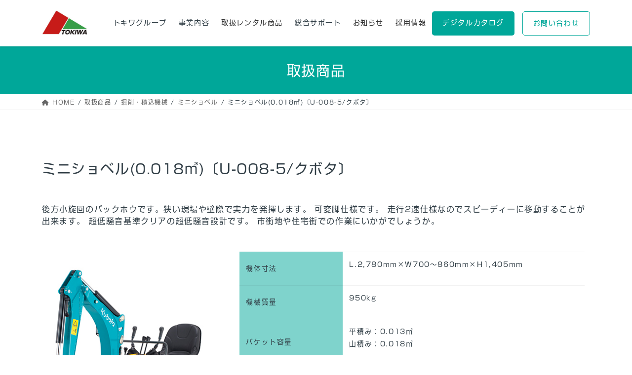

--- FILE ---
content_type: text/html; charset=UTF-8
request_url: https://tokiwa-grp.co.jp/product/dig/mini_shovel/4742/
body_size: 10494
content:
<!DOCTYPE html>
<html dir="ltr" lang="ja" prefix="og: https://ogp.me/ns#">
<head>
<meta charset="utf-8">
<meta http-equiv="X-UA-Compatible" content="IE=edge">
<meta name="viewport" content="width=device-width, initial-scale=1">
<!-- 現在使用しているテンプレートファイル：single-product.php --><title>ミニショベル(0.018㎥)〔U-008-5/クボタ〕 | 株式会社トキワ</title>
	<style>img:is([sizes="auto" i], [sizes^="auto," i]) { contain-intrinsic-size: 3000px 1500px }</style>
	
		<!-- All in One SEO 4.9.0 - aioseo.com -->
	<meta name="robots" content="max-image-preview:large" />
	<link rel="canonical" href="https://tokiwa-grp.co.jp/product/dig/mini_shovel/4742/" />
	<meta name="generator" content="All in One SEO (AIOSEO) 4.9.0" />

		<!-- Google tag (gtag.js) -->
<script async src="https://www.googletagmanager.com/gtag/js?id=G-C1MJDD8X74"></script>
<script>
  window.dataLayer = window.dataLayer || [];
  function gtag(){dataLayer.push(arguments);}
  gtag('js', new Date());

  gtag('config', 'G-C1MJDD8X74');
</script>
		<meta property="og:locale" content="ja_JP" />
		<meta property="og:site_name" content="株式会社トキワ |" />
		<meta property="og:type" content="article" />
		<meta property="og:title" content="ミニショベル(0.018㎥)〔U-008-5/クボタ〕 | 株式会社トキワ" />
		<meta property="og:url" content="https://tokiwa-grp.co.jp/product/dig/mini_shovel/4742/" />
		<meta property="article:published_time" content="2021-11-29T02:19:22+00:00" />
		<meta property="article:modified_time" content="2021-11-29T02:19:22+00:00" />
		<meta name="twitter:card" content="summary" />
		<meta name="twitter:title" content="ミニショベル(0.018㎥)〔U-008-5/クボタ〕 | 株式会社トキワ" />
		<script type="application/ld+json" class="aioseo-schema">
			{"@context":"https:\/\/schema.org","@graph":[{"@type":"BreadcrumbList","@id":"https:\/\/tokiwa-grp.co.jp\/product\/dig\/mini_shovel\/4742\/#breadcrumblist","itemListElement":[{"@type":"ListItem","@id":"https:\/\/tokiwa-grp.co.jp#listItem","position":1,"name":"\u30db\u30fc\u30e0","item":"https:\/\/tokiwa-grp.co.jp","nextItem":{"@type":"ListItem","@id":"https:\/\/tokiwa-grp.co.jp\/product\/#listItem","name":"\u53d6\u6271\u5546\u54c1"}},{"@type":"ListItem","@id":"https:\/\/tokiwa-grp.co.jp\/product\/#listItem","position":2,"name":"\u53d6\u6271\u5546\u54c1","item":"https:\/\/tokiwa-grp.co.jp\/product\/","nextItem":{"@type":"ListItem","@id":"https:\/\/tokiwa-grp.co.jp\/product\/product_cat\/dig\/#listItem","name":"\u6398\u524a\u30fb\u7a4d\u8fbc\u6a5f\u68b0"},"previousItem":{"@type":"ListItem","@id":"https:\/\/tokiwa-grp.co.jp#listItem","name":"\u30db\u30fc\u30e0"}},{"@type":"ListItem","@id":"https:\/\/tokiwa-grp.co.jp\/product\/product_cat\/dig\/#listItem","position":3,"name":"\u6398\u524a\u30fb\u7a4d\u8fbc\u6a5f\u68b0","item":"https:\/\/tokiwa-grp.co.jp\/product\/product_cat\/dig\/","nextItem":{"@type":"ListItem","@id":"https:\/\/tokiwa-grp.co.jp\/product\/product_cat\/dig\/mini_shovel\/#listItem","name":"\u30df\u30cb\u30b7\u30e7\u30d9\u30eb"},"previousItem":{"@type":"ListItem","@id":"https:\/\/tokiwa-grp.co.jp\/product\/#listItem","name":"\u53d6\u6271\u5546\u54c1"}},{"@type":"ListItem","@id":"https:\/\/tokiwa-grp.co.jp\/product\/product_cat\/dig\/mini_shovel\/#listItem","position":4,"name":"\u30df\u30cb\u30b7\u30e7\u30d9\u30eb","item":"https:\/\/tokiwa-grp.co.jp\/product\/product_cat\/dig\/mini_shovel\/","nextItem":{"@type":"ListItem","@id":"https:\/\/tokiwa-grp.co.jp\/product\/dig\/mini_shovel\/4742\/#listItem","name":"\u30df\u30cb\u30b7\u30e7\u30d9\u30eb(0.018\u33a5)\u3014U-008-5\/\u30af\u30dc\u30bf\u3015"},"previousItem":{"@type":"ListItem","@id":"https:\/\/tokiwa-grp.co.jp\/product\/product_cat\/dig\/#listItem","name":"\u6398\u524a\u30fb\u7a4d\u8fbc\u6a5f\u68b0"}},{"@type":"ListItem","@id":"https:\/\/tokiwa-grp.co.jp\/product\/dig\/mini_shovel\/4742\/#listItem","position":5,"name":"\u30df\u30cb\u30b7\u30e7\u30d9\u30eb(0.018\u33a5)\u3014U-008-5\/\u30af\u30dc\u30bf\u3015","previousItem":{"@type":"ListItem","@id":"https:\/\/tokiwa-grp.co.jp\/product\/product_cat\/dig\/mini_shovel\/#listItem","name":"\u30df\u30cb\u30b7\u30e7\u30d9\u30eb"}}]},{"@type":"ItemPage","@id":"https:\/\/tokiwa-grp.co.jp\/product\/dig\/mini_shovel\/4742\/#itempage","url":"https:\/\/tokiwa-grp.co.jp\/product\/dig\/mini_shovel\/4742\/","name":"\u30df\u30cb\u30b7\u30e7\u30d9\u30eb(0.018\u33a5)\u3014U-008-5\/\u30af\u30dc\u30bf\u3015 | \u682a\u5f0f\u4f1a\u793e\u30c8\u30ad\u30ef","inLanguage":"ja","isPartOf":{"@id":"https:\/\/tokiwa-grp.co.jp\/#website"},"breadcrumb":{"@id":"https:\/\/tokiwa-grp.co.jp\/product\/dig\/mini_shovel\/4742\/#breadcrumblist"},"datePublished":"2021-11-29T11:19:22+09:00","dateModified":"2021-11-29T11:19:22+09:00"},{"@type":"Organization","@id":"https:\/\/tokiwa-grp.co.jp\/#organization","name":"\u682a\u5f0f\u4f1a\u793e\u30c8\u30ad\u30ef","url":"https:\/\/tokiwa-grp.co.jp\/"},{"@type":"WebSite","@id":"https:\/\/tokiwa-grp.co.jp\/#website","url":"https:\/\/tokiwa-grp.co.jp\/","name":"\u682a\u5f0f\u4f1a\u793e\u30c8\u30ad\u30ef","inLanguage":"ja","publisher":{"@id":"https:\/\/tokiwa-grp.co.jp\/#organization"}}]}
		</script>
		<!-- All in One SEO -->

<script type="text/javascript">
/* <![CDATA[ */
window._wpemojiSettings = {"baseUrl":"https:\/\/s.w.org\/images\/core\/emoji\/16.0.1\/72x72\/","ext":".png","svgUrl":"https:\/\/s.w.org\/images\/core\/emoji\/16.0.1\/svg\/","svgExt":".svg","source":{"concatemoji":"https:\/\/tokiwa-grp.co.jp\/wp\/wp-includes\/js\/wp-emoji-release.min.js?ver=6.8.3"}};
/*! This file is auto-generated */
!function(s,n){var o,i,e;function c(e){try{var t={supportTests:e,timestamp:(new Date).valueOf()};sessionStorage.setItem(o,JSON.stringify(t))}catch(e){}}function p(e,t,n){e.clearRect(0,0,e.canvas.width,e.canvas.height),e.fillText(t,0,0);var t=new Uint32Array(e.getImageData(0,0,e.canvas.width,e.canvas.height).data),a=(e.clearRect(0,0,e.canvas.width,e.canvas.height),e.fillText(n,0,0),new Uint32Array(e.getImageData(0,0,e.canvas.width,e.canvas.height).data));return t.every(function(e,t){return e===a[t]})}function u(e,t){e.clearRect(0,0,e.canvas.width,e.canvas.height),e.fillText(t,0,0);for(var n=e.getImageData(16,16,1,1),a=0;a<n.data.length;a++)if(0!==n.data[a])return!1;return!0}function f(e,t,n,a){switch(t){case"flag":return n(e,"\ud83c\udff3\ufe0f\u200d\u26a7\ufe0f","\ud83c\udff3\ufe0f\u200b\u26a7\ufe0f")?!1:!n(e,"\ud83c\udde8\ud83c\uddf6","\ud83c\udde8\u200b\ud83c\uddf6")&&!n(e,"\ud83c\udff4\udb40\udc67\udb40\udc62\udb40\udc65\udb40\udc6e\udb40\udc67\udb40\udc7f","\ud83c\udff4\u200b\udb40\udc67\u200b\udb40\udc62\u200b\udb40\udc65\u200b\udb40\udc6e\u200b\udb40\udc67\u200b\udb40\udc7f");case"emoji":return!a(e,"\ud83e\udedf")}return!1}function g(e,t,n,a){var r="undefined"!=typeof WorkerGlobalScope&&self instanceof WorkerGlobalScope?new OffscreenCanvas(300,150):s.createElement("canvas"),o=r.getContext("2d",{willReadFrequently:!0}),i=(o.textBaseline="top",o.font="600 32px Arial",{});return e.forEach(function(e){i[e]=t(o,e,n,a)}),i}function t(e){var t=s.createElement("script");t.src=e,t.defer=!0,s.head.appendChild(t)}"undefined"!=typeof Promise&&(o="wpEmojiSettingsSupports",i=["flag","emoji"],n.supports={everything:!0,everythingExceptFlag:!0},e=new Promise(function(e){s.addEventListener("DOMContentLoaded",e,{once:!0})}),new Promise(function(t){var n=function(){try{var e=JSON.parse(sessionStorage.getItem(o));if("object"==typeof e&&"number"==typeof e.timestamp&&(new Date).valueOf()<e.timestamp+604800&&"object"==typeof e.supportTests)return e.supportTests}catch(e){}return null}();if(!n){if("undefined"!=typeof Worker&&"undefined"!=typeof OffscreenCanvas&&"undefined"!=typeof URL&&URL.createObjectURL&&"undefined"!=typeof Blob)try{var e="postMessage("+g.toString()+"("+[JSON.stringify(i),f.toString(),p.toString(),u.toString()].join(",")+"));",a=new Blob([e],{type:"text/javascript"}),r=new Worker(URL.createObjectURL(a),{name:"wpTestEmojiSupports"});return void(r.onmessage=function(e){c(n=e.data),r.terminate(),t(n)})}catch(e){}c(n=g(i,f,p,u))}t(n)}).then(function(e){for(var t in e)n.supports[t]=e[t],n.supports.everything=n.supports.everything&&n.supports[t],"flag"!==t&&(n.supports.everythingExceptFlag=n.supports.everythingExceptFlag&&n.supports[t]);n.supports.everythingExceptFlag=n.supports.everythingExceptFlag&&!n.supports.flag,n.DOMReady=!1,n.readyCallback=function(){n.DOMReady=!0}}).then(function(){return e}).then(function(){var e;n.supports.everything||(n.readyCallback(),(e=n.source||{}).concatemoji?t(e.concatemoji):e.wpemoji&&e.twemoji&&(t(e.twemoji),t(e.wpemoji)))}))}((window,document),window._wpemojiSettings);
/* ]]> */
</script>
<style id='wp-emoji-styles-inline-css' type='text/css'>

	img.wp-smiley, img.emoji {
		display: inline !important;
		border: none !important;
		box-shadow: none !important;
		height: 1em !important;
		width: 1em !important;
		margin: 0 0.07em !important;
		vertical-align: -0.1em !important;
		background: none !important;
		padding: 0 !important;
	}
</style>
<link rel='stylesheet' id='wp-block-library-css' href='https://tokiwa-grp.co.jp/wp/wp-includes/css/dist/block-library/style.min.css?ver=6.8.3' type='text/css' media='all' />
<style id='classic-theme-styles-inline-css' type='text/css'>
/*! This file is auto-generated */
.wp-block-button__link{color:#fff;background-color:#32373c;border-radius:9999px;box-shadow:none;text-decoration:none;padding:calc(.667em + 2px) calc(1.333em + 2px);font-size:1.125em}.wp-block-file__button{background:#32373c;color:#fff;text-decoration:none}
</style>
<link rel='stylesheet' id='aioseo/css/src/vue/standalone/blocks/table-of-contents/global.scss-css' href='https://tokiwa-grp.co.jp/wp/wp-content/plugins/all-in-one-seo-pack/dist/Lite/assets/css/table-of-contents/global.e90f6d47.css?ver=4.9.0' type='text/css' media='all' />
<style id='global-styles-inline-css' type='text/css'>
:root{--wp--preset--aspect-ratio--square: 1;--wp--preset--aspect-ratio--4-3: 4/3;--wp--preset--aspect-ratio--3-4: 3/4;--wp--preset--aspect-ratio--3-2: 3/2;--wp--preset--aspect-ratio--2-3: 2/3;--wp--preset--aspect-ratio--16-9: 16/9;--wp--preset--aspect-ratio--9-16: 9/16;--wp--preset--color--black: #000000;--wp--preset--color--cyan-bluish-gray: #abb8c3;--wp--preset--color--white: #ffffff;--wp--preset--color--pale-pink: #f78da7;--wp--preset--color--vivid-red: #cf2e2e;--wp--preset--color--luminous-vivid-orange: #ff6900;--wp--preset--color--luminous-vivid-amber: #fcb900;--wp--preset--color--light-green-cyan: #7bdcb5;--wp--preset--color--vivid-green-cyan: #00d084;--wp--preset--color--pale-cyan-blue: #8ed1fc;--wp--preset--color--vivid-cyan-blue: #0693e3;--wp--preset--color--vivid-purple: #9b51e0;--wp--preset--gradient--vivid-cyan-blue-to-vivid-purple: linear-gradient(135deg,rgba(6,147,227,1) 0%,rgb(155,81,224) 100%);--wp--preset--gradient--light-green-cyan-to-vivid-green-cyan: linear-gradient(135deg,rgb(122,220,180) 0%,rgb(0,208,130) 100%);--wp--preset--gradient--luminous-vivid-amber-to-luminous-vivid-orange: linear-gradient(135deg,rgba(252,185,0,1) 0%,rgba(255,105,0,1) 100%);--wp--preset--gradient--luminous-vivid-orange-to-vivid-red: linear-gradient(135deg,rgba(255,105,0,1) 0%,rgb(207,46,46) 100%);--wp--preset--gradient--very-light-gray-to-cyan-bluish-gray: linear-gradient(135deg,rgb(238,238,238) 0%,rgb(169,184,195) 100%);--wp--preset--gradient--cool-to-warm-spectrum: linear-gradient(135deg,rgb(74,234,220) 0%,rgb(151,120,209) 20%,rgb(207,42,186) 40%,rgb(238,44,130) 60%,rgb(251,105,98) 80%,rgb(254,248,76) 100%);--wp--preset--gradient--blush-light-purple: linear-gradient(135deg,rgb(255,206,236) 0%,rgb(152,150,240) 100%);--wp--preset--gradient--blush-bordeaux: linear-gradient(135deg,rgb(254,205,165) 0%,rgb(254,45,45) 50%,rgb(107,0,62) 100%);--wp--preset--gradient--luminous-dusk: linear-gradient(135deg,rgb(255,203,112) 0%,rgb(199,81,192) 50%,rgb(65,88,208) 100%);--wp--preset--gradient--pale-ocean: linear-gradient(135deg,rgb(255,245,203) 0%,rgb(182,227,212) 50%,rgb(51,167,181) 100%);--wp--preset--gradient--electric-grass: linear-gradient(135deg,rgb(202,248,128) 0%,rgb(113,206,126) 100%);--wp--preset--gradient--midnight: linear-gradient(135deg,rgb(2,3,129) 0%,rgb(40,116,252) 100%);--wp--preset--font-size--small: 13px;--wp--preset--font-size--medium: 20px;--wp--preset--font-size--large: 36px;--wp--preset--font-size--x-large: 42px;--wp--preset--spacing--20: 0.44rem;--wp--preset--spacing--30: 0.67rem;--wp--preset--spacing--40: 1rem;--wp--preset--spacing--50: 1.5rem;--wp--preset--spacing--60: 2.25rem;--wp--preset--spacing--70: 3.38rem;--wp--preset--spacing--80: 5.06rem;--wp--preset--shadow--natural: 6px 6px 9px rgba(0, 0, 0, 0.2);--wp--preset--shadow--deep: 12px 12px 50px rgba(0, 0, 0, 0.4);--wp--preset--shadow--sharp: 6px 6px 0px rgba(0, 0, 0, 0.2);--wp--preset--shadow--outlined: 6px 6px 0px -3px rgba(255, 255, 255, 1), 6px 6px rgba(0, 0, 0, 1);--wp--preset--shadow--crisp: 6px 6px 0px rgba(0, 0, 0, 1);}:where(.is-layout-flex){gap: 0.5em;}:where(.is-layout-grid){gap: 0.5em;}body .is-layout-flex{display: flex;}.is-layout-flex{flex-wrap: wrap;align-items: center;}.is-layout-flex > :is(*, div){margin: 0;}body .is-layout-grid{display: grid;}.is-layout-grid > :is(*, div){margin: 0;}:where(.wp-block-columns.is-layout-flex){gap: 2em;}:where(.wp-block-columns.is-layout-grid){gap: 2em;}:where(.wp-block-post-template.is-layout-flex){gap: 1.25em;}:where(.wp-block-post-template.is-layout-grid){gap: 1.25em;}.has-black-color{color: var(--wp--preset--color--black) !important;}.has-cyan-bluish-gray-color{color: var(--wp--preset--color--cyan-bluish-gray) !important;}.has-white-color{color: var(--wp--preset--color--white) !important;}.has-pale-pink-color{color: var(--wp--preset--color--pale-pink) !important;}.has-vivid-red-color{color: var(--wp--preset--color--vivid-red) !important;}.has-luminous-vivid-orange-color{color: var(--wp--preset--color--luminous-vivid-orange) !important;}.has-luminous-vivid-amber-color{color: var(--wp--preset--color--luminous-vivid-amber) !important;}.has-light-green-cyan-color{color: var(--wp--preset--color--light-green-cyan) !important;}.has-vivid-green-cyan-color{color: var(--wp--preset--color--vivid-green-cyan) !important;}.has-pale-cyan-blue-color{color: var(--wp--preset--color--pale-cyan-blue) !important;}.has-vivid-cyan-blue-color{color: var(--wp--preset--color--vivid-cyan-blue) !important;}.has-vivid-purple-color{color: var(--wp--preset--color--vivid-purple) !important;}.has-black-background-color{background-color: var(--wp--preset--color--black) !important;}.has-cyan-bluish-gray-background-color{background-color: var(--wp--preset--color--cyan-bluish-gray) !important;}.has-white-background-color{background-color: var(--wp--preset--color--white) !important;}.has-pale-pink-background-color{background-color: var(--wp--preset--color--pale-pink) !important;}.has-vivid-red-background-color{background-color: var(--wp--preset--color--vivid-red) !important;}.has-luminous-vivid-orange-background-color{background-color: var(--wp--preset--color--luminous-vivid-orange) !important;}.has-luminous-vivid-amber-background-color{background-color: var(--wp--preset--color--luminous-vivid-amber) !important;}.has-light-green-cyan-background-color{background-color: var(--wp--preset--color--light-green-cyan) !important;}.has-vivid-green-cyan-background-color{background-color: var(--wp--preset--color--vivid-green-cyan) !important;}.has-pale-cyan-blue-background-color{background-color: var(--wp--preset--color--pale-cyan-blue) !important;}.has-vivid-cyan-blue-background-color{background-color: var(--wp--preset--color--vivid-cyan-blue) !important;}.has-vivid-purple-background-color{background-color: var(--wp--preset--color--vivid-purple) !important;}.has-black-border-color{border-color: var(--wp--preset--color--black) !important;}.has-cyan-bluish-gray-border-color{border-color: var(--wp--preset--color--cyan-bluish-gray) !important;}.has-white-border-color{border-color: var(--wp--preset--color--white) !important;}.has-pale-pink-border-color{border-color: var(--wp--preset--color--pale-pink) !important;}.has-vivid-red-border-color{border-color: var(--wp--preset--color--vivid-red) !important;}.has-luminous-vivid-orange-border-color{border-color: var(--wp--preset--color--luminous-vivid-orange) !important;}.has-luminous-vivid-amber-border-color{border-color: var(--wp--preset--color--luminous-vivid-amber) !important;}.has-light-green-cyan-border-color{border-color: var(--wp--preset--color--light-green-cyan) !important;}.has-vivid-green-cyan-border-color{border-color: var(--wp--preset--color--vivid-green-cyan) !important;}.has-pale-cyan-blue-border-color{border-color: var(--wp--preset--color--pale-cyan-blue) !important;}.has-vivid-cyan-blue-border-color{border-color: var(--wp--preset--color--vivid-cyan-blue) !important;}.has-vivid-purple-border-color{border-color: var(--wp--preset--color--vivid-purple) !important;}.has-vivid-cyan-blue-to-vivid-purple-gradient-background{background: var(--wp--preset--gradient--vivid-cyan-blue-to-vivid-purple) !important;}.has-light-green-cyan-to-vivid-green-cyan-gradient-background{background: var(--wp--preset--gradient--light-green-cyan-to-vivid-green-cyan) !important;}.has-luminous-vivid-amber-to-luminous-vivid-orange-gradient-background{background: var(--wp--preset--gradient--luminous-vivid-amber-to-luminous-vivid-orange) !important;}.has-luminous-vivid-orange-to-vivid-red-gradient-background{background: var(--wp--preset--gradient--luminous-vivid-orange-to-vivid-red) !important;}.has-very-light-gray-to-cyan-bluish-gray-gradient-background{background: var(--wp--preset--gradient--very-light-gray-to-cyan-bluish-gray) !important;}.has-cool-to-warm-spectrum-gradient-background{background: var(--wp--preset--gradient--cool-to-warm-spectrum) !important;}.has-blush-light-purple-gradient-background{background: var(--wp--preset--gradient--blush-light-purple) !important;}.has-blush-bordeaux-gradient-background{background: var(--wp--preset--gradient--blush-bordeaux) !important;}.has-luminous-dusk-gradient-background{background: var(--wp--preset--gradient--luminous-dusk) !important;}.has-pale-ocean-gradient-background{background: var(--wp--preset--gradient--pale-ocean) !important;}.has-electric-grass-gradient-background{background: var(--wp--preset--gradient--electric-grass) !important;}.has-midnight-gradient-background{background: var(--wp--preset--gradient--midnight) !important;}.has-small-font-size{font-size: var(--wp--preset--font-size--small) !important;}.has-medium-font-size{font-size: var(--wp--preset--font-size--medium) !important;}.has-large-font-size{font-size: var(--wp--preset--font-size--large) !important;}.has-x-large-font-size{font-size: var(--wp--preset--font-size--x-large) !important;}
:where(.wp-block-post-template.is-layout-flex){gap: 1.25em;}:where(.wp-block-post-template.is-layout-grid){gap: 1.25em;}
:where(.wp-block-columns.is-layout-flex){gap: 2em;}:where(.wp-block-columns.is-layout-grid){gap: 2em;}
:root :where(.wp-block-pullquote){font-size: 1.5em;line-height: 1.6;}
</style>
<link rel='stylesheet' id='bootstrap-4-style-css' href='https://tokiwa-grp.co.jp/wp/wp-content/themes/lightning/_g2/library/bootstrap-4/css/bootstrap.min.css?ver=4.5.0' type='text/css' media='all' />
<link rel='stylesheet' id='lightning-common-style-css' href='https://tokiwa-grp.co.jp/wp/wp-content/themes/lightning/_g2/assets/css/common.css?ver=14.22.1' type='text/css' media='all' />
<style id='lightning-common-style-inline-css' type='text/css'>
/* vk-mobile-nav */:root {--vk-mobile-nav-menu-btn-bg-src: url("https://tokiwa-grp.co.jp/wp/wp-content/themes/lightning/_g2/inc/vk-mobile-nav/package//images/vk-menu-btn-black.svg");--vk-mobile-nav-menu-btn-close-bg-src: url("https://tokiwa-grp.co.jp/wp/wp-content/themes/lightning/_g2/inc/vk-mobile-nav/package//images/vk-menu-close-black.svg");--vk-menu-acc-icon-open-black-bg-src: url("https://tokiwa-grp.co.jp/wp/wp-content/themes/lightning/_g2/inc/vk-mobile-nav/package//images/vk-menu-acc-icon-open-black.svg");--vk-menu-acc-icon-open-white-bg-src: url("https://tokiwa-grp.co.jp/wp/wp-content/themes/lightning/_g2/inc/vk-mobile-nav/package//images/vk-menu-acc-icon-open-white.svg");--vk-menu-acc-icon-close-black-bg-src: url("https://tokiwa-grp.co.jp/wp/wp-content/themes/lightning/_g2/inc/vk-mobile-nav/package//images/vk-menu-close-black.svg");--vk-menu-acc-icon-close-white-bg-src: url("https://tokiwa-grp.co.jp/wp/wp-content/themes/lightning/_g2/inc/vk-mobile-nav/package//images/vk-menu-close-white.svg");}
</style>
<link rel='stylesheet' id='lightning-design-style-css' href='https://tokiwa-grp.co.jp/wp/wp-content/themes/lightning/_g2/design-skin/origin2/css/style.css?ver=14.22.1' type='text/css' media='all' />
<style id='lightning-design-style-inline-css' type='text/css'>
:root {--color-key:#00a799;--color-key-dark:#00917f;}
/* ltg common custom */:root {--vk-menu-acc-btn-border-color:#333;--vk-color-primary:#00a799;--vk-color-primary-dark:#00917f;--vk-color-primary-vivid:#00b7a8;--color-key:#00a799;--color-key-dark:#00917f;}.veu_color_txt_key { color:#00917f ; }.veu_color_bg_key { background-color:#00917f ; }.veu_color_border_key { border-color:#00917f ; }.btn-default { border-color:#00a799;color:#00a799;}.btn-default:focus,.btn-default:hover { border-color:#00a799;background-color: #00a799; }.wp-block-search__button,.btn-primary { background-color:#00a799;border-color:#00917f; }.wp-block-search__button:focus,.wp-block-search__button:hover,.btn-primary:not(:disabled):not(.disabled):active,.btn-primary:focus,.btn-primary:hover { background-color:#00917f;border-color:#00a799; }.btn-outline-primary { color : #00a799 ; border-color:#00a799; }.btn-outline-primary:not(:disabled):not(.disabled):active,.btn-outline-primary:focus,.btn-outline-primary:hover { color : #fff; background-color:#00a799;border-color:#00917f; }a { color:#00a799; }a:hover { color:#4cc1b7; }
.tagcloud a:before { font-family: "Font Awesome 5 Free";content: "\f02b";font-weight: bold; }
.media .media-body .media-heading a:hover { color:#00a799; }@media (min-width: 768px){.gMenu > li:before,.gMenu > li.menu-item-has-children::after { border-bottom-color:#00917f }.gMenu li li { background-color:#00917f }.gMenu li li a:hover { background-color:#00a799; }} /* @media (min-width: 768px) */.page-header { background-color:#00a799; }h2,.mainSection-title { border-top-color:#00a799; }h3:after,.subSection-title:after { border-bottom-color:#00a799; }ul.page-numbers li span.page-numbers.current,.page-link dl .post-page-numbers.current { background-color:#00a799; }.pager li > a { border-color:#00a799;color:#00a799;}.pager li > a:hover { background-color:#00a799;color:#fff;}.siteFooter { border-top-color:#00a799; }dt { border-left-color:#00a799; }:root {--g_nav_main_acc_icon_open_url:url(https://tokiwa-grp.co.jp/wp/wp-content/themes/lightning/_g2/inc/vk-mobile-nav/package/images/vk-menu-acc-icon-open-black.svg);--g_nav_main_acc_icon_close_url: url(https://tokiwa-grp.co.jp/wp/wp-content/themes/lightning/_g2/inc/vk-mobile-nav/package/images/vk-menu-close-black.svg);--g_nav_sub_acc_icon_open_url: url(https://tokiwa-grp.co.jp/wp/wp-content/themes/lightning/_g2/inc/vk-mobile-nav/package/images/vk-menu-acc-icon-open-white.svg);--g_nav_sub_acc_icon_close_url: url(https://tokiwa-grp.co.jp/wp/wp-content/themes/lightning/_g2/inc/vk-mobile-nav/package/images/vk-menu-close-white.svg);}
</style>
<link rel='stylesheet' id='lightning-theme-style-css' href='https://tokiwa-grp.co.jp/wp/wp-content/themes/lightning_child/style.css?ver=14.22.1' type='text/css' media='all' />
<link rel='stylesheet' id='vk-font-awesome-css' href='https://tokiwa-grp.co.jp/wp/wp-content/themes/lightning/vendor/vektor-inc/font-awesome-versions/src/versions/6/css/all.min.css?ver=6.1.0' type='text/css' media='all' />
<script type="text/javascript" src="https://tokiwa-grp.co.jp/wp/wp-includes/js/jquery/jquery.min.js?ver=3.7.1" id="jquery-core-js"></script>
<script type="text/javascript" src="https://tokiwa-grp.co.jp/wp/wp-includes/js/jquery/jquery-migrate.min.js?ver=3.4.1" id="jquery-migrate-js"></script>
<link rel="https://api.w.org/" href="https://tokiwa-grp.co.jp/wp-json/" /><link rel="alternate" title="oEmbed (JSON)" type="application/json+oembed" href="https://tokiwa-grp.co.jp/wp-json/oembed/1.0/embed?url=https%3A%2F%2Ftokiwa-grp.co.jp%2Fproduct%2Fdig%2Fmini_shovel%2F4742%2F" />
<link rel="alternate" title="oEmbed (XML)" type="text/xml+oembed" href="https://tokiwa-grp.co.jp/wp-json/oembed/1.0/embed?url=https%3A%2F%2Ftokiwa-grp.co.jp%2Fproduct%2Fdig%2Fmini_shovel%2F4742%2F&#038;format=xml" />
<style id="lightning-color-custom-for-plugins" type="text/css">/* ltg theme common */.color_key_bg,.color_key_bg_hover:hover{background-color: #00a799;}.color_key_txt,.color_key_txt_hover:hover{color: #00a799;}.color_key_border,.color_key_border_hover:hover{border-color: #00a799;}.color_key_dark_bg,.color_key_dark_bg_hover:hover{background-color: #00917f;}.color_key_dark_txt,.color_key_dark_txt_hover:hover{color: #00917f;}.color_key_dark_border,.color_key_dark_border_hover:hover{border-color: #00917f;}</style><link rel="icon" href="https://tokiwa-grp.co.jp/wp/wp-content/uploads/2021/03/cropped-favicon-32x32.jpg" sizes="32x32" />
<link rel="icon" href="https://tokiwa-grp.co.jp/wp/wp-content/uploads/2021/03/cropped-favicon-192x192.jpg" sizes="192x192" />
<link rel="apple-touch-icon" href="https://tokiwa-grp.co.jp/wp/wp-content/uploads/2021/03/cropped-favicon-180x180.jpg" />
<meta name="msapplication-TileImage" content="https://tokiwa-grp.co.jp/wp/wp-content/uploads/2021/03/cropped-favicon-270x270.jpg" />

</head>
<body class="wp-singular product-template-default single single-product postid-4742 wp-theme-lightning wp-child-theme-lightning_child bootstrap4 device-pc fa_v6_css">
<a class="skip-link screen-reader-text" href="#main">コンテンツへスキップ</a>
<a class="skip-link screen-reader-text" href="#vk-mobile-nav">ナビゲーションに移動</a>
<header class="siteHeader">
		<div class="container siteHeadContainer">
		<div class="navbar-header">
						<p class="navbar-brand siteHeader_logo">
			<a href="https://tokiwa-grp.co.jp/">
				<span><img src="https://tokiwa-grp.co.jp/wp/wp-content/uploads/2020/11/logo.jpg" alt="株式会社トキワ" /></span>
			</a>
			</p>
								</div>

		<div id="gMenu_outer" class="gMenu_outer"><nav class="menu-main-container"><ul id="menu-main" class="menu gMenu vk-menu-acc"><li id="menu-item-2529" class="menu-item menu-item-type-custom menu-item-object-custom menu-item-has-children"><a><strong class="gMenu_name">トキワグループ</strong></a>
<ul class="sub-menu">
	<li id="menu-item-2530" class="menu-item menu-item-type-post_type menu-item-object-page"><a href="https://tokiwa-grp.co.jp/about/">会社案内</a></li>
	<li id="menu-item-2533" class="menu-item menu-item-type-post_type menu-item-object-page"><a href="https://tokiwa-grp.co.jp/history/">沿革</a></li>
	<li id="menu-item-2531" class="menu-item menu-item-type-post_type menu-item-object-page"><a href="https://tokiwa-grp.co.jp/sales_office/">営業所案内</a></li>
</ul>
</li>
<li id="menu-item-2534" class="menu-item menu-item-type-custom menu-item-object-custom menu-item-has-children"><a><strong class="gMenu_name">事業内容</strong></a>
<ul class="sub-menu">
	<li id="menu-item-2536" class="menu-item menu-item-type-custom menu-item-object-custom"><a href="https://tokiwa-grp.co.jp/rental_service/">機械レンタル事業部</a></li>
	<li id="menu-item-7118" class="menu-item menu-item-type-custom menu-item-object-custom"><a target="_blank" href="https://tokiwa.ne.jp/">足場事業部</a></li>
	<li id="menu-item-2537" class="menu-item menu-item-type-custom menu-item-object-custom"><a href="https://tokiwa-grp.co.jp/about#anchor_transport">運送事業部</a></li>
</ul>
</li>
<li id="menu-item-2538" class="menu-item menu-item-type-custom menu-item-object-custom menu-item-home"><a href="https://tokiwa-grp.co.jp/#products"><strong class="gMenu_name">取扱レンタル商品</strong></a></li>
<li id="menu-item-3530" class="menu-item menu-item-type-custom menu-item-object-custom menu-item-has-children"><a><strong class="gMenu_name">総合サポート</strong></a>
<ul class="sub-menu">
	<li id="menu-item-3531" class="menu-item menu-item-type-post_type menu-item-object-page"><a href="https://tokiwa-grp.co.jp/%e7%b7%8f%e5%90%88%e3%82%b5%e3%83%9d%e3%83%bc%e3%83%88%e3%81%ae%e3%81%94%e6%a1%88%e5%86%85/">総合サポート制度</a></li>
	<li id="menu-item-2532" class="menu-item menu-item-type-post_type menu-item-object-page"><a href="https://tokiwa-grp.co.jp/agreement/">建設機械等レンタル基本約款</a></li>
</ul>
</li>
<li id="menu-item-2539" class="menu-item menu-item-type-custom menu-item-object-custom"><a href="https://tokiwa-grp.co.jp/news/"><strong class="gMenu_name">お知らせ</strong></a></li>
<li id="menu-item-2540" class="menu-item menu-item-type-post_type menu-item-object-page"><a href="https://tokiwa-grp.co.jp/recruit/"><strong class="gMenu_name">採用情報</strong></a></li>
<li id="menu-item-2541" class="menu-item menu-item-type-custom menu-item-object-custom"><a target="_blank" href="https://dcs4.icata.net/iportal/oc.do?v=TOK00001&amp;c=tokiwa&amp;p=1&amp;d=TOKD001"><strong class="gMenu_name">デジタルカタログ</strong></a></li>
<li id="menu-item-2542" class="menu-item menu-item-type-post_type menu-item-object-page"><a href="https://tokiwa-grp.co.jp/inquiry/"><strong class="gMenu_name">お問い合わせ</strong></a></li>
</ul></nav></div>
	</div>
	</header>

<div class="section page-header"><div class="container"><div class="row"><div class="col-md-12">
<div class="page-header_pageTitle">
取扱商品</div>
</div></div></div></div><!-- [ /.page-header ] -->
<!-- [ .breadSection ] --><div class="section breadSection"><div class="container"><div class="row"><ol class="breadcrumb" itemscope itemtype="https://schema.org/BreadcrumbList"><li id="panHome" itemprop="itemListElement" itemscope itemtype="http://schema.org/ListItem"><a itemprop="item" href="https://tokiwa-grp.co.jp/"><span itemprop="name"><i class="fa fa-home"></i> HOME</span></a><meta itemprop="position" content="1" /></li><li itemprop="itemListElement" itemscope itemtype="http://schema.org/ListItem"><a itemprop="item" href="https://tokiwa-grp.co.jp/product/"><span itemprop="name">取扱商品</span></a><meta itemprop="position" content="2" /></li><li itemprop="itemListElement" itemscope itemtype="http://schema.org/ListItem"><a itemprop="item" href="https://tokiwa-grp.co.jp/product/product_cat/dig/"><span itemprop="name">掘削・積込機械</span></a><meta itemprop="position" content="3" /></li><li itemprop="itemListElement" itemscope itemtype="http://schema.org/ListItem"><a itemprop="item" href="https://tokiwa-grp.co.jp/product/product_cat/dig/mini_shovel/"><span itemprop="name">ミニショベル</span></a><meta itemprop="position" content="4" /></li><li><span>ミニショベル(0.018㎥)〔U-008-5/クボタ〕</span><meta itemprop="position" content="5" /></li></ol></div></div></div><!-- [ /.breadSection ] -->

<div class="mainBox clearfix container">
    <section id="main">

        <h2 class="h2Ttl" data-itemnumber="352">
            ミニショベル(0.018㎥)〔U-008-5/クボタ〕        </h2>

        			<div class="text text02" style="margin-bottom:50px">
				後方小旋回のバックホウです。狭い現場や壁際で実力を発揮します。
可変脚仕様です。
走行2速仕様なのでスピーディーに移動することが出来ます。
超低騒音基準クリアの超低騒音設計です。
市街地や住宅街での作業にいかがでしょうか。			</div>
		
        
        <div class="imgBoxL clearfix">

                            <div class="photoBox">
                    <img src="https://tokiwa-grp.co.jp/wp/wp-content/uploads/2021/11/U-008-5.jpg" alt="">
                </div>
            
                            <div class="textBox">
                    <table class="comTable">
                        <tbody>
                                                            <tr>
                                    <th>機体寸法</th>
                                    <td><p>L.2,780mm×W700～860mm×H1,405mm</p>
</td>
                                </tr>
                                                            <tr>
                                    <th>機械質量</th>
                                    <td><p>950kg</p>
</td>
                                </tr>
                                                            <tr>
                                    <th>バケット容量</th>
                                    <td><p>平積み：0.013㎥<br />山積み：0.018㎥</p>
</td>
                                </tr>
                                                            <tr>
                                    <th>バケット幅</th>
                                    <td><p>サイドカッタ含む：318mm<br />サイドカッタ含まず：300mm</p>
</td>
                                </tr>
                                                            <tr>
                                    <th>最大掘削高さ</th>
                                    <td><p>2,775mm</p>
</td>
                                </tr>
                                                            <tr>
                                    <th>最大ダンプ高さ</th>
                                    <td><p>1,945mm</p>
</td>
                                </tr>
                                                            <tr>
                                    <th>最大掘削深さ</th>
                                    <td><p>1,600mm</p>
</td>
                                </tr>
                                                            <tr>
                                    <th>最大垂直掘削深さ</th>
                                    <td><p>1,265mm</p>
</td>
                                </tr>
                                                            <tr>
                                    <th>最大掘削半径</th>
                                    <td><p>3,120mm</p>
</td>
                                </tr>
                                                            <tr>
                                    <th>最小フロント旋回半径（スイング時）</th>
                                    <td><p>1,250mm（1,065mm）</p>
</td>
                                </tr>
                                                            <tr>
                                    <th>後端半径</th>
                                    <td><p>500mm</p>
</td>
                                </tr>
                                                            <tr>
                                    <th>最大掘削力：（爪元）</th>
                                    <td><p>9.8kN(1,000kgf)</p>
</td>
                                </tr>
                                                            <tr>
                                    <th>定格出力</th>
                                    <td><p>7.4kW(10.2PS)/2,050rpm</p>
</td>
                                </tr>
                                                            <tr>
                                    <th>排土版</th>
                                    <td><p>W700/860mm×H200mm</p>
</td>
                                </tr>
                                                            <tr>
                                    <th>走行速度</th>
                                    <td><p>2.0km/h　/　4.0km/h</p>
</td>
                                </tr>
                                                            <tr>
                                    <th>登坂能力</th>
                                    <td><p>30°</p>
</td>
                                </tr>
                                                            <tr>
                                    <th>旋回速度</th>
                                    <td><p>8.3rpm</p>
</td>
                                </tr>
                                                            <tr>
                                    <th>備考</th>
                                    <td><p>上記は可変脚仕様の数値になります。</p>
</td>
                                </tr>
                                                    </tbody>
                    </table>
                </div>
            
        </div>

                    <div class="textImg">
                <img src="https://tokiwa-grp.co.jp/wp/wp-content/uploads/2021/11/U-008_range_dia.png" alt="">
            </div>
        
        <ul class="linkUl clearfix product-link">

            
            <li class="product-contact">
                <a href="/inquiry/">お問い合わせ</a>
            </li>
        </ul>

    </section>

    <div class="col subSection sideSection sideSection-col-one">
            </div>

</div>

<div class="section sectionBox siteContent_after">
	<div class="container ">
		<div class="row ">
			<div class="col-md-12 ">
			<aside class="widget widget_text" id="text-3">			<div class="textwidget"></div>
		</aside>			</div>
		</div>
	</div>
</div>


<footer class="section siteFooter">
			<div class="footerMenu row">
			<div class="container">
				<div class="footer-logo"><a href="https://tokiwa-grp.co.jp/"><img src="https://tokiwa-grp.co.jp/wp/wp-content/themes/lightning_child/images/footer_logo.png" alt="株式会社トキワ"></a></div>
				<nav class="menu-footer-container"><ul id="menu-footer" class="menu nav"><li id="menu-item-2547" class="menu-item menu-item-type-post_type menu-item-object-page menu-item-2547"><a href="https://tokiwa-grp.co.jp/about/">会社案内</a></li>
<li id="menu-item-5438" class="menu-item menu-item-type-post_type menu-item-object-page menu-item-5438"><a href="https://tokiwa-grp.co.jp/rental_flow/">レンタルの流れ</a></li>
<li id="menu-item-2548" class="menu-item menu-item-type-custom menu-item-object-custom menu-item-2548"><a href="https://tokiwa-grp.co.jp/product/">取扱レンタル商品</a></li>
<li id="menu-item-2549" class="menu-item menu-item-type-custom menu-item-object-custom menu-item-2549"><a href="https://tokiwa-grp.co.jp/news/">お知らせ</a></li>
<li id="menu-item-2550" class="menu-item menu-item-type-custom menu-item-object-custom menu-item-2550"><a target="_blank" href="https://dcs4.icata.net/iportal/oc.do?v=TOK00001&#038;c=tokiwa&#038;p=1&#038;d=TOKD001">デジタルカタログ</a></li>
<li id="menu-item-2546" class="menu-item menu-item-type-post_type menu-item-object-page menu-item-2546"><a href="https://tokiwa-grp.co.jp/inquiry/">お問い合わせ</a></li>
</ul></nav>			</div>
		</div>
					<div class="container sectionBox footerWidget">
			<div class="row">
				<div class="col-md-4"><aside class="widget widget_text" id="text-4">			<div class="textwidget"><p><span style="font-size: small;">【コベルコ建機　販売代理店・指定サービス工場】</span></p>
</div>
		</aside><aside class="widget widget_text" id="text-7">			<div class="textwidget"><p><a href="https://tokiwa-grp.co.jp/wp/wp-content/uploads/2025/04/tokiwa_r7_calendar.pdf" target="_blank" rel="noopener">2025年度営業日カレンダー</a></p>
</div>
		</aside></div><div class="col-md-4"></div><div class="col-md-4"></div>			</div>
		</div>
	
	
	<div class="container sectionBox copySection">
			<p class="font-en">Copyright &copy; Tokiwa All Rights Reserved.</p>
			<p class="font-en"><a href="https://tokiwa-grp.co.jp/privacy/">Privacy Policy</a></p>
	</div>
</footer>

<div id="sp-cta">
  <ul>
	<li><a href="https://dcs4.icata.net/iportal/oc.do?v=TOK00001&c=tokiwa&p=1&d=TOKD001" target="_blank">デジタルカタログ</a></li>
	<li><a href="https://tokiwa-grp.co.jp/inquiry/">お問い合わせ</a></li>
  </ul>
</div>

<div id="vk-mobile-nav-menu-btn" class="vk-mobile-nav-menu-btn">MENU</div><div class="vk-mobile-nav vk-mobile-nav-drop-in" id="vk-mobile-nav"><nav class="vk-mobile-nav-menu-outer" role="navigation"><ul id="menu-main-1" class="vk-menu-acc menu"><li id="menu-item-2529" class="menu-item menu-item-type-custom menu-item-object-custom menu-item-has-children menu-item-2529"><a>トキワグループ</a>
<ul class="sub-menu">
	<li id="menu-item-2530" class="menu-item menu-item-type-post_type menu-item-object-page menu-item-2530"><a href="https://tokiwa-grp.co.jp/about/">会社案内</a></li>
	<li id="menu-item-2533" class="menu-item menu-item-type-post_type menu-item-object-page menu-item-2533"><a href="https://tokiwa-grp.co.jp/history/">沿革</a></li>
	<li id="menu-item-2531" class="menu-item menu-item-type-post_type menu-item-object-page menu-item-2531"><a href="https://tokiwa-grp.co.jp/sales_office/">営業所案内</a></li>
</ul>
</li>
<li id="menu-item-2534" class="menu-item menu-item-type-custom menu-item-object-custom menu-item-has-children menu-item-2534"><a>事業内容</a>
<ul class="sub-menu">
	<li id="menu-item-2536" class="menu-item menu-item-type-custom menu-item-object-custom menu-item-2536"><a href="https://tokiwa-grp.co.jp/rental_service/">機械レンタル事業部</a></li>
	<li id="menu-item-7118" class="menu-item menu-item-type-custom menu-item-object-custom menu-item-7118"><a target="_blank" href="https://tokiwa.ne.jp/">足場事業部</a></li>
	<li id="menu-item-2537" class="menu-item menu-item-type-custom menu-item-object-custom menu-item-2537"><a href="https://tokiwa-grp.co.jp/about#anchor_transport">運送事業部</a></li>
</ul>
</li>
<li id="menu-item-2538" class="menu-item menu-item-type-custom menu-item-object-custom menu-item-home menu-item-2538"><a href="https://tokiwa-grp.co.jp/#products">取扱レンタル商品</a></li>
<li id="menu-item-3530" class="menu-item menu-item-type-custom menu-item-object-custom menu-item-has-children menu-item-3530"><a>総合サポート</a>
<ul class="sub-menu">
	<li id="menu-item-3531" class="menu-item menu-item-type-post_type menu-item-object-page menu-item-3531"><a href="https://tokiwa-grp.co.jp/%e7%b7%8f%e5%90%88%e3%82%b5%e3%83%9d%e3%83%bc%e3%83%88%e3%81%ae%e3%81%94%e6%a1%88%e5%86%85/">総合サポート制度</a></li>
	<li id="menu-item-2532" class="menu-item menu-item-type-post_type menu-item-object-page menu-item-2532"><a href="https://tokiwa-grp.co.jp/agreement/">建設機械等レンタル基本約款</a></li>
</ul>
</li>
<li id="menu-item-2539" class="menu-item menu-item-type-custom menu-item-object-custom menu-item-2539"><a href="https://tokiwa-grp.co.jp/news/">お知らせ</a></li>
<li id="menu-item-2540" class="menu-item menu-item-type-post_type menu-item-object-page menu-item-2540"><a href="https://tokiwa-grp.co.jp/recruit/">採用情報</a></li>
<li id="menu-item-2541" class="menu-item menu-item-type-custom menu-item-object-custom menu-item-2541"><a target="_blank" href="https://dcs4.icata.net/iportal/oc.do?v=TOK00001&#038;c=tokiwa&#038;p=1&#038;d=TOKD001">デジタルカタログ</a></li>
<li id="menu-item-2542" class="menu-item menu-item-type-post_type menu-item-object-page menu-item-2542"><a href="https://tokiwa-grp.co.jp/inquiry/">お問い合わせ</a></li>
</ul></nav></div><script type="text/javascript" src="https://tokiwa-grp.co.jp/wp/wp-content/themes/lightning_child/assets/js/custom.js"></script>
<script type="text/javascript" src="https://tokiwa-grp.co.jp/wp/wp-content/themes/lightning_child/assets/js/fitie.js"></script>
<script type="text/javascript" src="https://tokiwa-grp.co.jp/wp/wp-content/themes/lightning_child/assets/js/jquery.cookie.js"></script>
<script>
jQuery(function($) {

  $('.device-pc .gMenu li').click(function() {
    $(this).children('ul').slideToggle();
    //	  $(this).children('ul').toggleClass('open');
    $('.device-pc .gMenu li').not($(this)).children('ul').slideUp();
    $('.device-pc .gMenu li').click(function() {
      event.stopPropagation();
    });
  });

});
//jQuery(function($){
//$(".device-pc .gMenu li").on("click", function() {
//	if ($(this).children('ul').hasClass('open')) {
//    $(this).children('ul').removeClass('open');
//  } else {
//    $(this).children('ul').addClass('open');
//  }
//});
//});
</script>
<script type="speculationrules">
{"prefetch":[{"source":"document","where":{"and":[{"href_matches":"\/*"},{"not":{"href_matches":["\/wp\/wp-*.php","\/wp\/wp-admin\/*","\/wp\/wp-content\/uploads\/*","\/wp\/wp-content\/*","\/wp\/wp-content\/plugins\/*","\/wp\/wp-content\/themes\/lightning_child\/*","\/wp\/wp-content\/themes\/lightning\/_g2\/*","\/*\\?(.+)"]}},{"not":{"selector_matches":"a[rel~=\"nofollow\"]"}},{"not":{"selector_matches":".no-prefetch, .no-prefetch a"}}]},"eagerness":"conservative"}]}
</script>
<script type="module"  src="https://tokiwa-grp.co.jp/wp/wp-content/plugins/all-in-one-seo-pack/dist/Lite/assets/table-of-contents.95d0dfce.js?ver=4.9.0" id="aioseo/js/src/vue/standalone/blocks/table-of-contents/frontend.js-js"></script>
<script type="text/javascript" id="lightning-js-js-extra">
/* <![CDATA[ */
var lightningOpt = {"header_scrool":"1"};
/* ]]> */
</script>
<script type="text/javascript" src="https://tokiwa-grp.co.jp/wp/wp-content/themes/lightning/_g2/assets/js/lightning.min.js?ver=14.22.1" id="lightning-js-js"></script>
<script type="text/javascript" src="https://tokiwa-grp.co.jp/wp/wp-content/themes/lightning/_g2/library/bootstrap-4/js/bootstrap.min.js?ver=4.5.0" id="bootstrap-4-js-js"></script>
</body>
</html>


--- FILE ---
content_type: text/css
request_url: https://tokiwa-grp.co.jp/wp/wp-content/themes/lightning_child/style.css?ver=14.22.1
body_size: 6175
content:
@charset "utf-8";

/*
Theme Name: Lightning Child トキワ様
Theme URI: 
Template: lightning
Description: 
Author: mirai-style
Tags: 
Version: 0.1.2
*/


/*
 *	Common
========================================= */
@import url('https://fonts.googleapis.com/css2?family=Roboto:wght@300;400;500;700;900&display=swap');

@font-face {
   font-family: '新ゴ L';
   font-weight: 400;
   src: url(assets/fonts/A-OTF-ShinGoPro-Light.otf) format('opentype');
 }
@font-face {
   font-family: '新ゴ R';
   font-weight: 500;
   src: url(assets/fonts/A-OTF-ShinGoPro-Regular.otf) format('opentype');
 }
@font-face {
   font-family: '新ゴ M';
   font-weight: 600;
   src: url(assets/fonts/A-OTF-ShinGoPro-Medium.otf) format('opentype');
 }
@font-face {
   font-family: '新ゴ B';
   font-weight: 700;
   src: url(assets/fonts/A-OTF-ShinGoPro-Bold.otf) format('opentype');
 }
@font-face {
   font-family: '新ゴ H';
   font-weight: 800;
   src: url(assets/fonts/A-OTF-ShinGoPro-Heavy.otf) format('opentype');
 }
@font-face {
   font-family: '新ゴ U';
   font-weight: 900;
   src: url(assets/fonts/A-OTF-ShinGoPro-Ultra.otf) format('opentype');
 }

.font-shinl {
    font-family: '新ゴ L', sans-serif !important;
	letter-spacing: .1em;
}
.font-shinr {
    font-family: '新ゴ R', sans-serif !important;
	letter-spacing: .1em;
}
.font-shinm {
    font-family: '新ゴ M', sans-serif !important;
	letter-spacing: .1em;
}
.font-shinb {
    font-family: '新ゴ B', sans-serif !important;
	letter-spacing: .1em;
}
.font-shinh {
    font-family: '新ゴ H', sans-serif !important;
	letter-spacing: .1em;
}
.font-shinu {
    font-family: '新ゴ U', sans-serif !important;
	letter-spacing: .1em;
}

.font-en {
    font-family: 'Roboto', sans-serif !important;
	letter-spacing: .15em;
}

.fc-red {
    color: #c00;
}

body {
	color: #323f47;
    font-family: '新ゴ R', sans-serif;
	letter-spacing: .1em;
}

@media (min-width: 641px) {
	a[href^="tel:"] {
		pointer-events: none;
	}
	.pc {
        display: inline;
    }
    .sp {
        display: none !important;
    }
}

@media (max-width: 640px) {
    .pc {
        display: none !important;
    }
    .sp {
        display: inline;
    }
}

a {
	transition: all 500ms 0s ease;
}

a:hover {
	opacity: .7;
}

h2,h4,h5 {
	border: none;
}

h3 {
	margin: 4em 0 1.5em;
}
h3,h3::after {
    border-bottom-width: 2px;
}
@media (max-width: 640px) {
	h3 {
		margin: 2.5em 0 1.5em;
	}
}

ul {
	list-style: none;
	padding: 0;
}

.row:before,
.row:after {
    width: 0px;
}

table {
    margin: 0 auto 5rem;
}
caption {
    caption-side: top;
	color: #323f47;
}
th {
    background-color: rgba(0, 167, 153, .5);
    width: 20%;
}

.bg-lightblue {
	background-color: #ebf2f2;
}

.full-width {
	position: relative;
	left: 50%;
	width: 100vw;
	transform: translateX(-50%);
}

@media (max-width: 640px) {
	td, th {
		display: inline-block;
		width: 100%;
	}
}

.grecaptcha-badge {
	display: none !important;
}

/*
 *	header
========================================= */
@media (min-width: 992px) {
	.device-pc .gMenu > li > a {
		padding-left: 1em;
		padding-right: 1em;
	}
	.header_scrolled .gMenu_outer {
		padding: 1rem 0;
	}
}
@media (max-width: 992px) {
	.siteHeader {
		position: fixed;
	}
}

/*.gMenu > li {
    position: initial;
}*/
.gMenu > li#menu-item-2541 {
    margin-right: 1rem;
}
.gMenu > li#menu-item-2541::before,
.gMenu > li#menu-item-2542::before {
    content: none;
}
.gMenu > li#menu-item-2541 > a {
    background-color: #00a799;
	border-radius: 5px;
	color: #fff;
	padding-left: 1.3rem;
	padding-right: 1.3rem;
}
.gMenu > li#menu-item-2542 > a {
	border: 1px solid #00a799;
	border-radius: 5px;
	color: #00a799;
	padding-left: 1.3rem;
	padding-right: 1.3rem;
}
.gMenu > li .gMenu_name {
    font-weight: normal;
}
.gMenu > li.menu-item-has-children::after{
	content: none;
}
.gMenu > li > ul.sub-menu {
    background-color: rgba(255,255,255,.8);
	justify-content: center;
    margin-left: 0;
	margin-bottom: 0;
	padding: 2rem 21vw;
	transform: translateX(-50%);
    width: 100vw;
 	max-height: initial;
 	opacity: unset;
	text-align: center;
 	transition: none;
 	display: none;
}
.gMenu > li > ul.sub-menu.open {
	display: flex !important;
}
.gMenu > li#menu-item-2529 > ul.sub-menu {
	left: 280%;
}
.gMenu > li#menu-item-2534 > ul.sub-menu {
	left: 240%;
}
.header_scrolled .gMenu > li#menu-item-2529 > ul.sub-menu {
	left: 370%;
}
.header_scrolled .gMenu > li#menu-item-2534 > ul.sub-menu {
	left: 270%;
}
.gMenu > li > ul.sub-menu > li {
	background-color: #fff;
	display: inline-block;
	padding: 0 2rem;
}
/*.gMenu > li > ul.sub-menu > li:last-child {
	position: relative;
}*/
.gMenu > li > ul.sub-menu > li:last-child:after {
	content: '×';
	background-color: #fff;
	color: #000;
	display: block;
	position: absolute;
	bottom: 0;
	right: -30px;
	font-size: 1.2rem;
	padding: 0 3px;
	cursor: pointer;
}
.gMenu > li > ul.sub-menu > li > a {
	color: inherit;
	display: inline-block;
	font-size: .8rem;
}
.gMenu > li > ul.sub-menu > li > a:hover {
	background-color: rgba(255,255,255,.8);
	color: inherit;
	display: inline-block;
	text-decoration: underline;
}
.vk-mobile-nav-menu-btn {
	background: #00a799 url("images/vk-menu-btn-white.svg") no-repeat center 50%;
    border: 1px solid #00a799;
    border-radius: 5px;
    left: 15px;
}
.vk-mobile-nav-menu-btn.menu-open {
	background: #00a799 url("images/vk-menu-close-white.svg") no-repeat center 50%;
    border: 1px solid #00a799;
    border-radius: 5px;
    left: 15px;
}
.device-mobile .gMenu>li#menu-item-2541 {
    background-color: #00a799;
	border-radius: 5px;
}
.device-mobile .gMenu>li#menu-item-2541 a {
    background-color: transparent;
	border-radius: 0;
	padding: 0;
}
.device-mobile .gMenu>li#menu-item-2542 {
    border: 1px solid #00a799;
    border-radius: 5px;
}
.device-mobile .gMenu>li#menu-item-2542 a {
    border: none;
	border-radius: 0;
	padding: 0;
}
#sp-cta {
	display: none;
}
@media (max-width: 768px) {
	#sp-cta {
		display: block;
		position: fixed;
		bottom: 0;
		left: 0;
		right: 0;
	}
	#sp-cta ul {
		display: flex;
		align-items: center;
		margin: 0 auto;
	}
	#sp-cta ul li {
		margin: 0 auto;
		text-align: center;
		width: 50%;
	}
	#sp-cta ul li a {
		border: 1px solid #00a799;
		display: block;
		padding: 15px 0;
	}
	#sp-cta ul li:first-child a {
		background-color: #00a799;
		color: #fff;
	}
	#sp-cta ul li:last-child a {
		background-color: #fff;
	}
}

/*
 *	slide
========================================= */
.slide-text-title {
    font-size: 4.4vw;
	font-weight: bold;
	letter-spacing: .1em;
}
.slide-text-caption {
    font-size: 1.4vw;
	font-weight: 500;
}
@media (max-width: 992px) {
	#top__fullcarousel {
		padding-top: 49px;
	}
}
@media (max-width: 640px) {
	.slide img, .slide picture>img {
		height: 50vh;
		object-fit: cover;
	}
	.slide-text-title {
		font-size: 7.4vw;
	}
	.slide-text-caption {
		font-size: 3vw;
	}
}

/*
 *	footer
========================================= */
.siteFooter {
    border-top: none;
	background-color: #323f47;
	color: #fff;
}
.footerMenu .container {
    display: flex;
    justify-content: space-between;
    align-items: center;
    padding: 3rem 15px;
}
.footerMenu .footer-logo img {
    width: 50%;
}
.footerMenu li a {
	border-left: none;
	color: #fff;
}
.copySection {
    display: flex;
	justify-content: space-between;
}
.copySection p {
	margin: 0 0 5px;
}
.copySection p,
.copySection p a {
    color: #bcbcbc;
	text-decoration: none;
}
.copySection p a:hover {
	text-decoration: underline;
}
.sectionBox:after {
    content: none;
}
@media (max-width: 768px) {
	.siteFooter {
		padding-bottom: 60px;
	}
}
@media (max-width: 640px) {
	.footerMenu {
		margin: 0 auto;
	}
	.footerMenu .container {
		padding: 3rem 15px 0;
	}
	.footerMenu .container,
	.copySection {
		flex-wrap: wrap;
	}
	.footerMenu nav {
		margin: 20px auto 0;
		width: 100%;
	}
	.copySection p {
		margin: 0 auto 5px;
		width: 100%;
	}
	.copySection p:first-of-type {
		order: 2;
	}
	.copySection p:last-of-type {
		margin-bottom: 2rem;
		order: 1;
	}
}

/*
 *	TOP
========================================= */
.siteContent {
    padding: 0;
}
section {
	padding: 5rem 0 7rem;
}
.sec-ttl {
	color: #00a799;
	font-size: 3rem;
	font-weight: 600;
	line-height: 2;
	padding: 0;
	text-align: center;
}
.sec-ttl span {
	color: #323f47;
	display: block;
	font-size: 1.2rem;
	letter-spacing: 0;
}

.slick-slide {
    border: 1px solid #e0dee3;
    padding: 20px;
    margin: 0 20px;
}
.slick-slide img {
    width: 100%;
    height: 10vw;
    object-fit: contain;
}
.slick-slide p {
	margin: 1rem auto 0;
    text-align: center;
}
.slick-next {
    right: -60px;
}
.slick-prev {
    left: -60px;
}
.slick-prev,
.slick-next {
    background: rgb(0, 167, 153);
    border-radius: 50%;
	width: 60px;
	height: 60px;
}
.slick-prev:hover,
.slick-prev:focus,
.slick-next:hover,
.slick-next:focus {
    background:  rgba(0, 167, 153, .7);
}
.slick-next::before {
    content: url("images/slick_arrow_right.png");
}
.slick-prev::before {
    content: url("images/slick_arrow_left.png");
}
.slick-prev:before,
.slick-next:before {
    opacity: 1;
}
.slick-prev:hover:before,
.slick-prev:focus:before,
.slick-next:hover:before,
.slick-next:focus:before {
    opacity: .7;
}

@media (max-width: 1024px) {
	.slick-prev,
	.slick-next {
		width: 40px;
		height: 40px;
	}
	.slick-next {
		right: -30px;
	}
	.slick-prev {
		left: -30px;
	}
}
@media (max-width: 768px) {
	.slick-slide img {
		height: 15vw;
	}
}
@media (max-width: 640px) {
	section {
		padding: 3rem 0;
	}
	.slick-slide {
		margin: 0 50px;
	}
	.slick-slide img {
		height: 35vw;
	}
	.slick-next {
		right: 0px;
	}
	.slick-prev {
		left: 0px;
	}
}

.product-item {
	background-color: #fff;
	display: flex;
	flex-wrap: wrap;
	justify-content: space-between;
	padding: 50px 50px 30px;
}
.product-item li {
    border: 1px solid #e0dee3;
	margin-bottom: 20px;
	width: calc(25% - 20px);
    text-align: center;
}
.product-item li a {
	display: block;
    padding: 20px;
	width: 100%;
	height: 100%;
}
.product-item li img {
	margin: 20px;
	width: 50%;
}
.product-item li p {
	font-size: .85rem;
	letter-spacing: 0;
}
#bnr-wrap {
	display: flex;
	flex-wrap: wrap;
	justify-content: space-between;
	margin: 100px auto 0;
}
#bnr-wrap li {
	width: calc(100% / 3 - 60px);
}
#bnr-wrap li p {
    text-align: center;
}
@media (max-width: 768px) {
	.product-item li {
		width: calc(100% / 3 - 10px);

	}
}
@media (max-width: 640px) {
	.product-item {
		padding: 30px 30px 10px;
	}
	.product-item li {
		width: calc(50% - 10px);

	}
	.product-item li a {
		padding: 10px;
	}
	.product-item li img {
		margin: 10px;
	}
	.product-item li p {
		margin-bottom: 0;
	}
	#bnr-wrap {
		margin: 70px auto 0;
	}
	#bnr-wrap li {
		width: calc(50% - 10px);
	}
	#bnr-wrap li p {
		text-align: center;
	}
}

.top-fullimg {
	margin: 0 auto;
	height: 80vh;
	background-size: cover;
	background-repeat: no-repeat;
	background-attachment: fixed;
	background-position: center;
	position: relative;
}
.fullimg1 {
	background-image: url("images/top_parallax.jpg");
}
@media (max-width: 1024px) {
	.top-fullimg {
		background-attachment: scroll;
	}
}
@media (max-width: 640px) {
	.top-fullimg {
		height: 50vh;
	}
}

#news-contact {
	background: url("images/news_contact.jpg") no-repeat center center / cover;
}
#news-contact .container {
	display: flex;
	flex-wrap: wrap;
	justify-content: space-between;
}
.news-wrap,
.contact-wrap {
	padding-bottom: 80px;
	position: relative;
	width: 40%;
}
#news-contact .sec-ttl {
	color: #fff;
	line-height: 1.5;
	margin-bottom: 2rem;
	text-align: left;
}
#news-contact .sec-ttl span {
	color: #fff;
}
.news-list {
	margin: 0 auto 2rem;
}
.news-list .news-title {
	border: none;
	font-size: 1.2rem;
	margin: 1.5em 0 1.2em;
}
.news-list .news-title::after {
	content: none;
}
.view-more {
	position: absolute;
	bottom: 0;
	left: 0;
}
.view-more a {
	color: #fff;
	font-weight: 500;
	position: relative;
}
.view-more a:after {
	position: absolute;
	top: -7px;
	right: -40px;
	content: url("images/icon_more.png");
}
.contact-txt {
	color: #fff;
}
@media (max-width: 640px) {
	#news-contact {
		background: none;
		padding: 0;
	}
	#news-contact .container {
		padding: 0;
	}
	.news-wrap,
	.contact-wrap {
		margin: 0 auto;
		padding: 30px 15px 50px;
		width: 100%;
	}
	.news-wrap {
		background: url("images/news_bg_sp.jpg") no-repeat center center / cover;
	}
	.contact-wrap {
		background: url("images/contact_bg_sp.jpg") no-repeat center center / cover;
	}
	.view-more {
		position: relative;
	}
	.contact-txt {
		padding-bottom: 15px;
	}
}

/*
 *	下層ページ
========================================= */
@media (max-width: 992px) {
	.page-header {
		margin-top: 145px;
	}
}
@media (max-width: 991px) {
	.page-header {
		margin-top: 50px;
	}
}
/* 営業所案内 */
#sales_office .mapList {
	display: flex;
	flex-wrap: wrap;
	justify-content: space-between;
}
#sales_office .mapList li {
	margin-bottom: 3rem;
	width: calc(100% / 3 - 20px);
}
#sales_office .mapList li p:nth-of-type(2),
#sales_office .mapList li .pLink {
	font-size: .85rem;
}
@media (max-width: 992px) {
	#sales_office .mapList li {
	width: calc(50% - 20px);
	}
}
@media (max-width: 640px) {
	#sales_office .mapList li {
		width: 100%;
	}
}

/* 求人情報 */
#recruit .comTable caption a {
	background-color: #00a799;
	border: none;
	color: #fff;
	display: inline-block;
	margin-top: .5rem;
	padding: .5rem 1rem;
	text-align: center;
}
#recruit .txtUl {
	display: flex;
	flex-wrap: wrap;
	justify-content: space-between;
}
#recruit .txtUl li {
	width: calc(50% - 20px);
}
#recruit .txtUl li dl {
	display: flex;
	flex-wrap: wrap;
}
#recruit .txtUl li dl dt {
	width: 25%;
}
#recruit .txtUl li dl dd {
	width: 75%;
}
#recruit .txtUl li .noticeTxt {
	font-size: .85rem;
}
@media (max-width: 640px) {
	#recruit .txtUl li {
		width: 100%;
	}
	#recruit .txtUl li dl dt {
		width: 35%;
	}
	#recruit .txtUl li dl dd {
		width: 65%;
	}
}

/* 足場事業部 */
#ashiba .ashiba-list li {
	border-bottom: 1px solid #00a799;
	display: flex;
	flex-wrap: wrap;
	align-items: center;
    margin: 0;
	padding: 1.5rem 0;
}
#ashiba .ashiba-num {
    color: #00a799;
    font-size: 1.6rem;
    font-weight: bold;
	line-height: 1.6;
	text-align: center;
	width: 15%;
}
#ashiba .ashiba-num .num {
	background-color: #00a799;
    color: #fff;
    border-radius: 50%;
    display: inline-block;
    width: 40px;
    height: 40px;
    line-height: 36px;
}
#ashiba .ashiba-num .en {
    color: #666;
    font-family: 'Roboto', sans-serif !important;
    font-size: 1rem;
    display: block;
}
#ashiba .ashiba-txt {
	padding: 0 1.5rem;
	width: 60%;
}
#ashiba .ashiba-txt span {
    color: #00a799;
}
#ashiba .ashiba-img {
	width: 25%;
}
#ashiba .ashiba-link {
	display: flex;
	flex-wrap: wrap;
	justify-content: space-between;
    margin: 5rem auto 0;
}
#ashiba .ashiba-link li {
	width: calc(100% / 3 - 20px);
}
@media (max-width: 640px) {
	#ashiba .ashiba-num {
		order: 1;
		width: 50%;
	}
	#ashiba .ashiba-txt {
		order: 3;
		padding: 1rem 0 0;
		width: 100%;
	}
	#ashiba .ashiba-img {
		order: 2;
		width: 50%;
	}
	#ashiba .ashiba-link li {
		width: 100%;
	}
}

/* 仮設足場施工までの流れ */
#flow ul li {
	border: 1px solid #ccc;
	display: flex;
	flex-wrap: wrap;
	margin-bottom: 5rem;
	padding: 2rem;
	position: relative;
}
#flow ul li::after {
	content: '';
	position: absolute;
	bottom: -55px;
	left: 50%;
	transform: translateX(-50%);
	width: 30px;
	height: 10px;
	border: 30px solid transparent;
	border-top:  20px solid #00a799; 
}
#flow ul li:last-of-type::after {
	content: none;
}
#flow ul li .flow-txt {
	padding-right: 5%;
	width: 75%;
}
#flow ul li .flow-txt h3 span {
	background-color: #00a799;
	color: #fff;
	display: inline-block;
	margin-right: 1rem;
	padding: 0 .5rem .2rem;
}
#flow ul li .flow-img {
	width: 25%;
}
@media (max-width: 640px) {
	#flow ul li .flow-txt,
	#flow ul li .flow-img {
		width: 100%;
	}
	#flow ul li .flow-txt {
		padding-right: 0;
	}
}

/* 仮設足場施工事例 */
#works .works_gallery {
	display: flex;
	flex-wrap: wrap;
	justify-content: space-between;
	margin-bottom: 5rem;
}
#works .works_gallery li {
	margin-bottom: 3rem;
	width: calc(100% / 3 - 40px);
}
#works .works_gallery li img {
	width: 100%;
}
#works .works_gallery li em {
	font-size: .85rem;
	font-style: normal !important;
}
#works .works_list {
	display: flex;
	flex-wrap: wrap;
}
#works .works_list ul {
	list-style: disc;
	margin: 0;
	padding: 0 2rem;
}
@media (max-width: 992px) {
	#works .works_gallery li {
	width: calc(50% - 20px);
	}
}
@media (max-width: 640px) {
	#works .works_gallery li {
		width: 100%;
	}
	#works .works_gallery li img {
		width: 100%;
	}
}

/* 店内作業サイクル */
#cycle ul li {
	border: 1px solid #b5b5b5;
	display: flex;
	flex-wrap: wrap;
	margin-bottom: 5rem;
	position: relative;
}
#cycle ul li::after {
	content: '';
	position: absolute;
	bottom: -55px;
	left: 50%;
	transform: translateX(-50%);
	width: 30px;
	height: 10px;
	border: 30px solid transparent;
	border-top:  20px solid #00a799; 
}
#cycle ul li:last-of-type::after {
	content: none;
}
#cycle ul li .cycle-num {
    background-color: rgba(0, 167, 153, .5);
	color: #fff;
	font-size: 1.4rem;
	font-weight: bold;
	display: flex;
    align-items: center;
    justify-content: center;
	width: 10%;
}
#cycle ul li .cycle-info {
	display: flex;
	flex-wrap: wrap;
    align-items: center;
	margin: 0 auto;
	padding: 1rem;
	width: 90%;
}
#cycle ul li .cycle-ttl {
	border: none;
	font-size: 1.4rem;
	display: flex;
    align-items: center;
	margin: 0 auto;
    padding: 0 0 0 2rem;
	width: 90%;
}
#cycle ul li .cycle-ttl::after {
	content: none;
}
#cycle ul li .cycle-img {
    padding: 10px 2% 10px 0;
	width: 10%;
}
#cycle ul li .cycle-img img,
#cycle ul li .cycle-img p {
	margin: 0 auto;
}
#cycle ul li:nth-of-type(5) .cycle-ttl {
	width: 78%;
}
#cycle ul li:nth-of-type(5) .cycle-img {
	width: 22%;
}
#cycle ul li:nth-of-type(8) .cycle-info {
	padding: 1rem;
}
#cycle ul li:nth-of-type(8) .cycle-ttl {
	margin: 0 auto 1rem;
	padding-left: 1rem;
	width: 100%;
}
#cycle ul li:nth-of-type(8) .cycle-txt {
	background-color: #efefef;
	margin: 0 1rem 1rem;
	padding: 1rem;
	width: 100%;
}
#cycle ul li:nth-of-type(8) .cycle-img {
	display: flex;
	margin: 0 1rem;
	width: auto;
}
#cycle ul li:nth-of-type(8) .cycle-img div {
	margin-right: 2rem;
}
@media (max-width: 640px) {
	#cycle ul li .cycle-ttl,
	#cycle ul li:nth-of-type(5) .cycle-ttl,
	#cycle ul li:nth-of-type(8) .cycle-ttl {
		padding: 0;
		width: 100%;
	}
	#cycle ul li .cycle-img {
		margin: 0 auto;
		width: 40%;
	}
	#cycle ul li:nth-of-type(5) .cycle-img {
		margin: 0 auto;
		text-align: center;
		width: 100%;
	}
	#cycle ul li:nth-of-type(8) .cycle-txt {
		margin: 0 auto 1rem;
	}
}

/* 取扱レンタル商品 */
.tax-product_cat .linkList,
.post-type-archive-product .linkList {
    padding: 0;
    display: flex;
    flex-wrap: wrap;
}
.tax-product_cat .linkList li,
.post-type-archive-product .linkList li {
    width: calc(100% / 3);
    list-style: none;
    margin: 0 0 3rem;
	padding: 0 10px;
}
.tax-product_cat .linkList li h2 {
    margin: 1.5rem auto;
}
.tax-product_cat .linkList li.heightLine-1 .photoBox {
    width: 100%;
	height: 150px;
	text-align: center;
}
.tax-product_cat .linkList li.heightLine-1 .photoBox img {
    width: 100%;
	height: 100%;
	object-fit: cover;
}
#product .linkList li dl {
    display: flex;
    flex-wrap: wrap;
	align-items: center;
}
#product .linkList li dl dt {
    border: none;
	padding: 0;
	width: 20%;
}
#product .linkList li dl dd {
    border: none;
	width: 80%;
}
#product .linkList li dl dd h2 {
	font-size: 1.3rem;
	font-weight: bold;
	margin: 0 auto;
    padding: 0;
}
#product .linkList li p a {
    border: 1px solid #00a799;
    border-radius: 5px;
    display: inline-block;
    margin: 0 .5rem .5rem 0;
    padding: .2rem .5rem;
}
.linkList02 li h2 {
	font-size: 1.2rem;
}
.product-link {
	display: flex;
	flex-wrap: wrap;
	justify-content: center;
	margin: 3rem auto 0;
}
.product-link .product-doc {
	margin-right: 1rem;
}
.product-link .product-contact a {
	background-color: #c71b19;
    border-radius: 5px;
	color: #fff;
	padding: .5rem 2rem;
}
.product-link .product-contact a:hover {
	text-decoration: none;
}
.single-product .imgBoxL {
	display: flex;
	flex-wrap: wrap;
	justify-content: space-between;
}
.single-product .imgBoxL .photoBox {
	width: 35%;
}
.single-product .imgBoxL .textBox {
	width: 63%;
}
.single-product .imgBoxL .textBox th {
	font-size: .85rem;
	width: 30%;
}
.single-product .imgBoxL .textBox td {
	font-size: .85rem;
}
@media (max-width: 767px) {
    .tax-product_cat .linkList li,
    .post-type-archive-product .linkList li {
        width: calc(100%/2 - 4px);
    }
	.single-product .imgBoxL .photoBox,
	.single-product .imgBoxL .textBox {
		width: 100%;
	}
	.single-product .imgBoxL .textBox th {
		width: 100%;
	}
}

/* お問い合わせ */
#inquiry {
	display: flex;
	flex-wrap: wrap;
	justify-content: space-between;
	margin: 0 auto;
}
#inquiry .inquiry-form,
#inquiry .inquiry-cost {
	border: 1px solid rgba(0,0,0,.2);
	padding: 2rem 1rem;
	width: 48%;
}
#inquiry .inquiry-form-inner,
#inquiry .inquiry-cost-inner {
	display: flex;
	flex-wrap: wrap;
	align-items: flex-start;
	justify-content: space-between;
	margin: 3rem auto 2rem;
}
#inquiry h2 {
	font-size: 1.5rem;
	padding: 0;
	position: relative;
	text-align: center;
}
#inquiry h2:after {
	content: '';
	display: block;
	background-color: #00a799;
	position: absolute;
	bottom: -15px;
	left: 50%;
	transform: translateX(-50%);
	width: 15%;
	height: 1.5px;
}
#inquiry .inquiry-form-inner p,
#inquiry .inquiry-cost-inner p {
	display: none;
}
#inquiry .inquiry-form-inner img,
#inquiry .inquiry-cost-inner img {
	width: 35%;
}
#inquiry .inquiry-form-inner div,
#inquiry .inquiry-cost-inner div {
	padding-left: 20px;
	width: 65%;
}
#inquiry .inquiry-btn-wrap a:first-child {
	background-color: #00a799;
	border-radius: 5px;
	color: #fff;
	display: block;
	margin: 0 auto 2rem;
	padding: 10px 0 15px;
	position: relative;
	width: 80%;
	text-align: center;
}
#inquiry .inquiry-btn-wrap a:first-child:hover {
	text-decoration: none;
}
#inquiry .inquiry-btn-wrap a:first-child:after {
	content: '';
	width: 10px;
	height: 10px;
	border: 0px;
	border-top: solid 2px #fff;
	border-right: solid 2px #fff;
	-ms-transform: rotate(45deg);
	-webkit-transform: rotate(45deg);
	transform: rotate(45deg);
	position: absolute;
	top: 50%;
	right: 10px;
	margin-top: -4px;
}
#inquiry .inquiry-btn-wrap a:last-child {
	color: #323f47;
	display: block;
	text-align: center;
}
#inquiry .inquiry-btn-wrap a:last-child span {
	background: url("images/icon_tel.png") no-repeat left center / contain;
	padding-left: 50px;
	font-size: 1.8rem;
}
#inquiry .inquiry-cost .inquiry-btn-wrap a {
	color: #fff;
}

#contact table {
	table-layout: fixed;
}
#contact table.form-intable-pc {
	margin-bottom: 0;
}
#contact table.form-intable-pc tr:last-of-type td {
	border-bottom: none;
}
#contact table.form-intable-pc th {
	background-color: rgba(0, 167, 153, .1);
	text-align: center;
}
#contact table.form-intable-pc td select {
	width: 100%;
}
#contact table.form-intable-pc th:first-of-type,
#contact table.form-intable-pc th:nth-of-type(2),
#contact table.form-intable-pc th:nth-of-type(3) {
	width: 40%;
}
.cost-date,
.cost-term {
    width: 45% !important;
}
/*.cost-quantity.form-control {
    width: 45% !important;
}*/
#contact table tbody tr td .form-control,
#contact table td .form-control {
	max-width: 100%;
	padding-left: .3rem;
	padding-right: .3rem;
}
#contact .telUl {
	display: flex;
	flex-wrap: wrap;
	justify-content: space-between;
	margin: 0 auto;
}
#contact .telUl li {
	margin: 0;
	width: calc(100% / 3 - 10px);
}
*::-ms-backdrop, #contact .telUl li {
	width: 33.33%; /* IE11 */
}
#contact table input,
#contact table textarea {
	width: 100%;
}
#contact table input.fPost {
	width: 20%;
}
#contact table select,
#contact table input[type="radio"],
#contact table input[type="checkbox"] {
	width: auto;
}
#contact table select.cost-date,
#contact table select.cost-term {
	display: inline-block;
	width: 42% !important;
}
#contact .form-mail,
#contact .form-privacy {
	border-bottom: none;
}
#contact .form-privacy-inner {
	border: 1px solid rgba(0,0,0,.2);
	height: 300px;
	overflow-y: auto;
	padding: 1rem 30px 1rem 1rem;
}
#contact .submit {
	display: flex;
	flex-wrap: wrap;
	justify-content: center;
	margin: 0 auto;
}
#contact .submit .prev {
	margin-right: 1rem;
}

@media (min-width: 768px) {
	#contact table.form-intable-pc {
		display: table;
	}
	#contact table.form-intable-sp {
		display: none;
	}
}

@media (max-width: 767px) {
	#inquiry .inquiry-form,
	#inquiry .inquiry-cost {
		width: 100%;
	}
	#inquiry .inquiry-form {
		margin-bottom: 2rem;
	}
	#contact table input.fPost {
		width: 35%;
	}
	#contact table.form-intable-pc {
		display: none;
	}
	#contact table.form-intable-sp {
		display: block;
	}
	#contact table tbody tr td .form-control,
	#contact table td .form-control {
		width: 100%;
	}
	.cost-date, .cost-term {
		width: 30% !important;
	}
	.cost-quantity {
		display: inline-block;
		width: 50% !important;
	}
}

/* ご利用方法 */
#use table td {
	border-right: 1px solid rgba(0,0,0,.05);
}

/* お知らせ */
.pagination {
    margin-bottom: 2rem;
}
.postNextPrev {
    margin-bottom: 3rem !important;
}
.post-type-archive-post #main {
	display: flex;
	flex-wrap: wrap;
	justify-content: space-between;
	margin: 0 auto;
}
.post-type-archive-post #main section {
	width: 45%;
}
.post-type-archive-post #main section h2 {
	font-size: 1.5rem;
	padding: 0;
	position: relative;
	text-align: center;
}
.post-type-archive-post #main section h2:after {
	content: '';
	display: block;
	background-color: #00a799;
	position: absolute;
	bottom: -15px;
	left: 50%;
	transform: translateX(-50%);
	width: 15%;
	height: 1.5px;
}
.post-type-archive-post .news-btn a {
	background-color: #00a799;
	border-radius: 5px;
	color: #fff;
	display: block;
	margin: 2rem auto;
	padding: 10px 0 15px;
	position: relative;
	width: 80%;
	text-align: center;
}
.post-type-archive-post .news-btn a:hover {
	text-decoration: none;
}
.post-type-archive-post .news-btn a:after {
	content: '';
	width: 10px;
	height: 10px;
	border: 0px;
	border-top: solid 2px #fff;
	border-right: solid 2px #fff;
	-ms-transform: rotate(45deg);
	-webkit-transform: rotate(45deg);
	transform: rotate(45deg);
	position: absolute;
	top: 50%;
	right: 10px;
	margin-top: -4px;
}

@media (min-width: 1300px) {
	.post-type-archive-post .siteContent .container {
		max-width: 85vw;
	}
	.post-type-archive-post .mainSection-col-two {
		width: 75%;
	}
	.post-type-archive-post .sideSection-col-two {
		width: calc(100% - 75% - 3rem);
	}
	.post-type-archive-post #main section {
		width: 47%;
	}
}

@media (max-width: 767px) {
	.post-type-archive-post #main section {
		width: 100%;
	}
}

/* サイドバー */
.sideSection {
	margin-bottom: 5rem;
	padding-top: 5rem;
	padding-bottom: 5rem;
}




--- FILE ---
content_type: application/javascript
request_url: https://tokiwa-grp.co.jp/wp/wp-content/themes/lightning_child/assets/js/custom.js
body_size: 329
content:
jQuery(document).ready(function($) {
var productArr = document.getElementById("checkBox").value;
	$.cookie.json = true;
    $.cookie('productCheck', productArr, { expires: 100,path:'/'});
});

jQuery(function($) {
    $('#checkBox').click(function() {
        var prodName = ($(this).prop("checked") ? $(this).val() : null);
        $.cookie('productCheck', prodName, {expires:100, path:'/'});
    });
});


